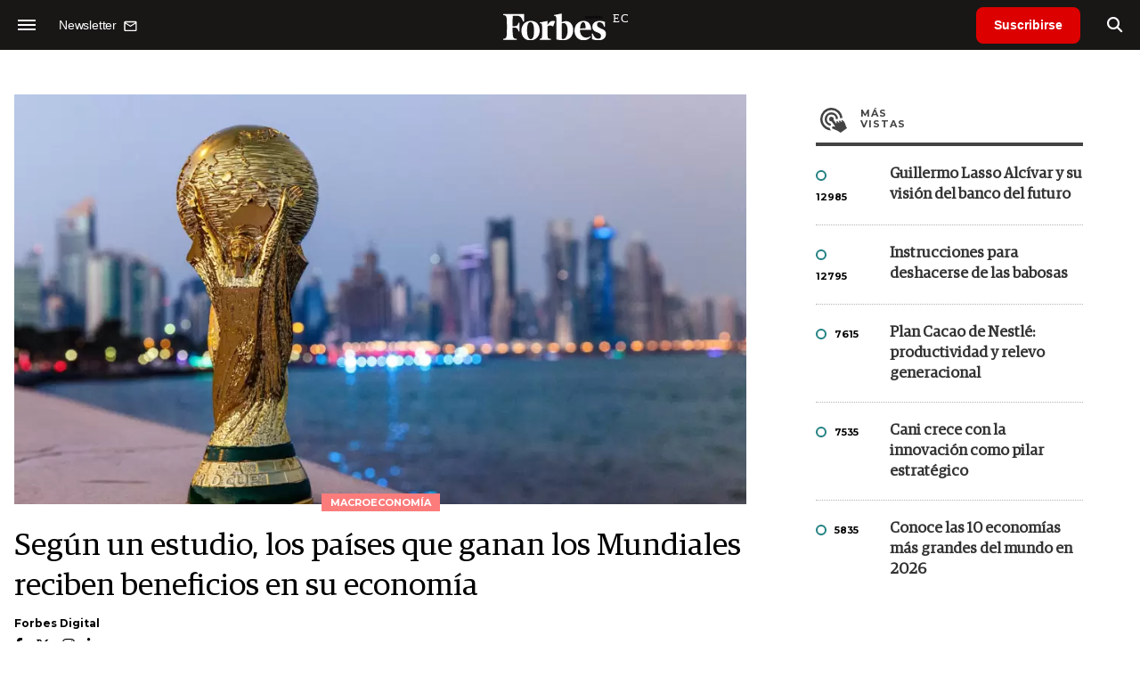

--- FILE ---
content_type: text/html; charset=utf-8
request_url: https://www.google.com/recaptcha/api2/aframe
body_size: 184
content:
<!DOCTYPE HTML><html><head><meta http-equiv="content-type" content="text/html; charset=UTF-8"></head><body><script nonce="iPHOTlkCyl8QLv323ZSkEA">/** Anti-fraud and anti-abuse applications only. See google.com/recaptcha */ try{var clients={'sodar':'https://pagead2.googlesyndication.com/pagead/sodar?'};window.addEventListener("message",function(a){try{if(a.source===window.parent){var b=JSON.parse(a.data);var c=clients[b['id']];if(c){var d=document.createElement('img');d.src=c+b['params']+'&rc='+(localStorage.getItem("rc::a")?sessionStorage.getItem("rc::b"):"");window.document.body.appendChild(d);sessionStorage.setItem("rc::e",parseInt(sessionStorage.getItem("rc::e")||0)+1);localStorage.setItem("rc::h",'1769095410610');}}}catch(b){}});window.parent.postMessage("_grecaptcha_ready", "*");}catch(b){}</script></body></html>